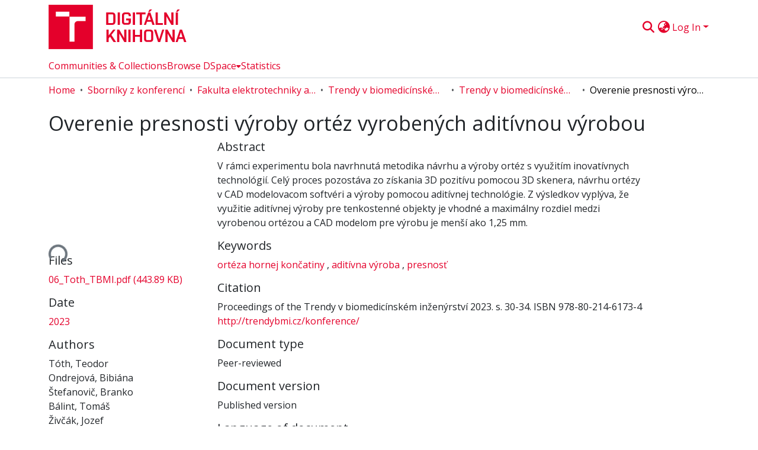

--- FILE ---
content_type: application/javascript; charset=UTF-8
request_url: https://dspace.vut.cz/runtime.fc67b3bae1110fd8.js
body_size: 9371
content:
(()=>{"use strict";var e,g={},v={};function f(e){var d=v[e];if(void 0!==d)return d.exports;var a=v[e]={id:e,loaded:!1,exports:{}};return g[e].call(a.exports,a,a.exports,f),a.loaded=!0,a.exports}f.m=g,e=[],f.O=(d,a,b,r)=>{if(!a){var c=1/0;for(t=0;t<e.length;t++){for(var[a,b,r]=e[t],l=!0,n=0;n<a.length;n++)(!1&r||c>=r)&&Object.keys(f.O).every(p=>f.O[p](a[n]))?a.splice(n--,1):(l=!1,r<c&&(c=r));if(l){e.splice(t--,1);var i=b();void 0!==i&&(d=i)}}return d}r=r||0;for(var t=e.length;t>0&&e[t-1][2]>r;t--)e[t]=e[t-1];e[t]=[a,b,r]},f.n=e=>{var d=e&&e.__esModule?()=>e.default:()=>e;return f.d(d,{a:d}),d},(()=>{var d,e=Object.getPrototypeOf?a=>Object.getPrototypeOf(a):a=>a.__proto__;f.t=function(a,b){if(1&b&&(a=this(a)),8&b||"object"==typeof a&&a&&(4&b&&a.__esModule||16&b&&"function"==typeof a.then))return a;var r=Object.create(null);f.r(r);var t={};d=d||[null,e({}),e([]),e(e)];for(var c=2&b&&a;"object"==typeof c&&!~d.indexOf(c);c=e(c))Object.getOwnPropertyNames(c).forEach(l=>t[l]=()=>a[l]);return t.default=()=>a,f.d(r,t),r}})(),f.d=(e,d)=>{for(var a in d)f.o(d,a)&&!f.o(e,a)&&Object.defineProperty(e,a,{enumerable:!0,get:d[a]})},f.f={},f.e=e=>Promise.all(Object.keys(f.f).reduce((d,a)=>(f.f[a](e,d),d),[])),f.u=e=>(2076===e?"common":e)+"."+{134:"40263612a1436949",203:"f29bb6ee75f39c32",221:"0b99b777b1c87ec3",284:"58059d57bc976031",303:"fd3eae6c40e5ef83",348:"46a75f1906f70372",372:"1e5c667710bfde17",438:"021745c5a60e112c",454:"977536b300d7c7a3",473:"223dbfaf2ba38b49",525:"3bc75831b28b4dd5",551:"cf54f763ab6be7de",620:"ed02cbd16f08ef98",634:"424cc1fc1ee68cb8",687:"2871ad320319eeb3",719:"ca5fe46c2fdd6982",857:"3b50766b0d0864fc",900:"63b9dc1615abf9fd",906:"00b598c30a76b195",958:"3e85dbfd386110ed",1076:"ef424e2e2b61a846",1077:"76d110b6bb11d06e",1122:"fc2eef38b62c9c56",1197:"14918deb981bda68",1200:"9a77f7b8f69a78d0",1206:"e870d84b4916e5ca",1257:"b19e1a74789dbf54",1271:"2494e4a88b3554bf",1303:"b15016c51065f6b4",1321:"4e3cd56f2ee5a80c",1326:"0643f26dfb530dc3",1335:"d3fe5e6ed83bd47c",1383:"382387dfd9490a1f",1421:"a93f47a828005aa4",1438:"2a823a7325a7699c",1465:"1e762738e57bac83",1466:"11a9d61f54ac7d51",1493:"053db1f970f995a1",1523:"fc7b9362031442d5",1557:"967898ea62278d04",1591:"90e839d7dfbd9dc4",1599:"4febc8ba73738ff1",1614:"875128792d2a7c94",1641:"c219abe20fbcb457",1753:"3a62474be9a1ec03",1760:"16825ef51f01e39a",1770:"ef77b911acc91df0",1789:"da01030258a5aac8",1797:"27c7ef4fcffe5bff",1887:"1ea6bf004dad5bf4",1927:"95065ec04676f3ec",1961:"bbc3903d9c8276cd",1967:"ebf056175aa8326e",2033:"0eecbc1ad9eba79b",2076:"0341c5d197e0ade7",2117:"cc833f832ef27ecd",2305:"a6c6437fb25ba8ca",2306:"d1e81fc060e43d60",2313:"f7a8674ad0defb2b",2326:"f4929ade4d55221c",2342:"479fc33b7c9b5115",2377:"0a8994eb5ba48230",2384:"cfcdc704d8e9f983",2418:"e75ec785f543be08",2441:"92a03a7297511fd2",2550:"b88e89d227970841",2570:"cdf41312b7eac0f9",2583:"38ce67521ef20228",2680:"edada8ed92f596d7",2751:"f752cd8defe6c37c",2775:"5617ddb78146fdda",2816:"18ed6a32ec7a45be",2868:"1f5104d3c4777df8",2891:"c2d77c2243a93aa8",2946:"cac20c729a527434",2963:"8d33b2f392ff2ded",2973:"21e6f5d9707b8e01",3017:"2fd73f8465892d9e",3026:"b68d2de4100f302f",3111:"4f165e54a0b02893",3131:"27791c6813b4959c",3264:"db32fd599840f326",3266:"c7463e00c0066961",3271:"238de2064902d007",3284:"513718d759bf60e5",3314:"1dd58ae249bc84fc",3344:"47e2cced89220206",3381:"1c9daf6e6788dcc1",3457:"e499509c50ea9edf",3497:"f90be3c51a936545",3507:"643c36ac804410e9",3575:"4df53279d611d45c",3580:"dc7fc7c4c84c7eb3",3584:"f0394699760a125b",3657:"050a223f06b81440",3663:"9d2bb25d44c86744",3706:"545ba054d6d79888",3729:"7b1405cbefd00275",3745:"748ee8b34be54c3f",3753:"8eb2bc31e0359b08",3758:"abb3215791ebfdc3",3842:"3c52fab698c64987",3918:"b26150131ea82953",3932:"cf09c20fe65bee22",3945:"d165fd3cfe2f209a",3971:"45a20a71e625d7e2",3993:"5b12e0cd1b28460c",4007:"c5f97acd10f1e40a",4028:"7326a4ce2cae3517",4113:"32cc12df45f1ccbd",4127:"ebeee6b843fe95ef",4163:"33ebfa41417af77d",4179:"b17e6f2f381db406",4219:"5007c0eee3ff340c",4256:"9cd721e69a2e7326",4323:"01acc077eed86aa1",4326:"ea2f95d8501de569",4391:"418fe146d559c0b1",4433:"24508cb9af744c1d",4449:"48a7bb45a901a561",4584:"ef96c8e87ef40baf",4623:"da29297e9ba3a673",4646:"737fc3d2bea5ea0d",4659:"df97d5d3e31d484c",4664:"9da2ec5309f05490",4681:"f8603961f2836614",4691:"52890f6b9c9368bc",4855:"84d594590ce4fd7a",5024:"9ef64c0154efd84e",5091:"7a7d72fbe4db5ddc",5167:"7ee6a9a119af9f8e",5235:"e272bb5d9d264560",5288:"fcfdadfb7e4adc09",5299:"eba107332ddf8fd9",5311:"7a42f04f6e0abe19",5338:"2c9809efef4c9c03",5354:"16eee7e2cc050e3a",5371:"a271eec0fdbac811",5389:"7b697d9efdb638c7",5393:"b44ecca88c84420d",5445:"e8484653ae83613a",5473:"1a4fb1a4378acfca",5499:"1d6be9f8af08a5a4",5509:"2af869e28da50047",5524:"d745e3f9c01be7d1",5553:"6d01ebbe9d70feb4",5563:"55106ac4483a9dc6",5577:"52be6a69d6366bfd",5650:"10f4d7ffec389553",5679:"9b117b97d790406c",5971:"c2ea07d8e29712a4",6069:"99fb31d86fa4c31f",6097:"eba57bdb9ff57001",6106:"0c5a1d287c26502c",6133:"f231abf87dae39be",6139:"681e608eeae6f155",6140:"777bd7574e9f3beb",6196:"11b4cbc6e157718b",6226:"ed568d58cd769645",6327:"a7470b51ac532ed4",6374:"3980ed018aad606b",6395:"5616546f4c9247df",6463:"21208c3061b3beae",6477:"71b491d598850409",6509:"1b6b2f1bae82487a",6521:"e98cb967435aafe4",6708:"5e3fc2a9cbfabddb",6783:"0958d05c92e7aa51",6799:"254b77b0dc2bb0ce",6801:"ea954a243f02d834",6945:"9d38a58bb212d6b1",6958:"365307c688e83d27",7095:"bd487b3cebcb7b0c",7131:"156f615722a672f3",7143:"9826d07401ed5fbb",7151:"dcd759dab7500669",7224:"e966f5e37b885423",7264:"8de7a562e6a9f6bb",7281:"bbaf60c23d01fbe0",7290:"c6ce89e09ba57b60",7382:"ccdac84b4410134f",7403:"d007758f58a17551",7439:"664d9515eb2812ec",7490:"2eb9f551d1453d9a",7495:"be88abb36a5969a9",7502:"14867644807a2088",7553:"209be04810ee93b2",7594:"f814965ae17ab6dd",7682:"86ca715f310bdab9",7724:"92b1cc3653049e0f",7738:"d3a96881e11b6183",7770:"5734b4bdfe73c93b",7807:"c45f13390b12eefc",7846:"4058263beb81cd38",7848:"5a5bb7d14afdae51",7855:"68c4a354aefadd7f",7861:"befa2ab2d0e8197c",7887:"ce73938d05165a57",7891:"d1ce92318718188a",7899:"7a39fa5ef3c733d7",7983:"5c28411712640a7c",7993:"9e9910e224b17bfa",7997:"5ba9878e76335cdd",8088:"8747807d84528f0d",8173:"c246006ae0e5fbf0",8254:"263ade79d7d65872",8315:"a17fca4617ce2219",8382:"8d54120fe39fc1ed",8423:"b06fa93d622d882b",8447:"a181f7a613dff606",8495:"8d502c1933a285bd",8505:"5499ae31870534a7",8513:"b08077d568ebcb41",8519:"818d4be60fc05d99",8537:"ea362bc35f25fe96",8543:"793d463792b76354",8556:"53c9b6d3d49f1b3a",8569:"22bac0b0520eb46e",8627:"1b6caa63b56a475b",8635:"1f7917d64bd0fdd3",8675:"ccef34b31536d69c",8691:"c56253279ee68684",8697:"2a31d04ce087d982",8797:"60651d56d77ae8e7",8817:"9ab2dc5168d840b6",8873:"9e0dff2470ac9708",8885:"96fbd4ed071c4aea",8922:"ec7cbb1f1b8a793b",8959:"eecdcc6f1b1778ae",9057:"14467d5bf38fb696",9089:"ccada61bc06596ea",9168:"79c8bc7bd5a32db7",9170:"93737d8a8a2e0c26",9185:"5609dd09ab18cd3a",9192:"6d4bc72e40557450",9214:"f8b830c4140acf78",9494:"dd45cf205aa82754",9515:"82eb03cbcdba62a5",9529:"45cacec145b913c8",9532:"49f9a6661d051f13",9545:"84137151e36c33ae",9568:"41151e8cf3aa1032",9673:"708913c535b70285",9678:"791ca77ee9b5c31d",9707:"0d045c3e4eb5798e",9724:"ab5c182e58beea65",9788:"bdb4d70d5c0a121f",9828:"2274652f425b3e57",9832:"078aea8872a30d91",9847:"a4c616e2a3f185dd",9916:"bedf75123927125c",9938:"de5b106d1224ab13",9997:"44a7f9cef6a351cd"}[e]+".js",f.miniCssF=e=>{},f.o=(e,d)=>Object.prototype.hasOwnProperty.call(e,d),(()=>{var e={},d="dspace-angular:";f.l=(a,b,r,t)=>{if(e[a])e[a].push(b);else{var c,l;if(void 0!==r)for(var n=document.getElementsByTagName("script"),i=0;i<n.length;i++){var o=n[i];if(o.getAttribute("src")==a||o.getAttribute("data-webpack")==d+r){c=o;break}}c||(l=!0,(c=document.createElement("script")).type="module",c.charset="utf-8",c.timeout=120,f.nc&&c.setAttribute("nonce",f.nc),c.setAttribute("data-webpack",d+r),c.src=f.tu(a)),e[a]=[b];var s=(_,p)=>{c.onerror=c.onload=null,clearTimeout(u);var h=e[a];if(delete e[a],c.parentNode&&c.parentNode.removeChild(c),h&&h.forEach(y=>y(p)),_)return _(p)},u=setTimeout(s.bind(null,void 0,{type:"timeout",target:c}),12e4);c.onerror=s.bind(null,c.onerror),c.onload=s.bind(null,c.onload),l&&document.head.appendChild(c)}}})(),f.r=e=>{typeof Symbol<"u"&&Symbol.toStringTag&&Object.defineProperty(e,Symbol.toStringTag,{value:"Module"}),Object.defineProperty(e,"__esModule",{value:!0})},f.nmd=e=>(e.paths=[],e.children||(e.children=[]),e),(()=>{var e;f.tt=()=>(void 0===e&&(e={createScriptURL:d=>d},typeof trustedTypes<"u"&&trustedTypes.createPolicy&&(e=trustedTypes.createPolicy("angular#bundler",e))),e)})(),f.tu=e=>f.tt().createScriptURL(e),f.p="",(()=>{var e={9121:0};f.f.j=(b,r)=>{var t=f.o(e,b)?e[b]:void 0;if(0!==t)if(t)r.push(t[2]);else if(9121!=b){var c=new Promise((o,s)=>t=e[b]=[o,s]);r.push(t[2]=c);var l=f.p+f.u(b),n=new Error;f.l(l,o=>{if(f.o(e,b)&&(0!==(t=e[b])&&(e[b]=void 0),t)){var s=o&&("load"===o.type?"missing":o.type),u=o&&o.target&&o.target.src;n.message="Loading chunk "+b+" failed.\n("+s+": "+u+")",n.name="ChunkLoadError",n.type=s,n.request=u,t[1](n)}},"chunk-"+b,b)}else e[b]=0},f.O.j=b=>0===e[b];var d=(b,r)=>{var n,i,[t,c,l]=r,o=0;if(t.some(u=>0!==e[u])){for(n in c)f.o(c,n)&&(f.m[n]=c[n]);if(l)var s=l(f)}for(b&&b(r);o<t.length;o++)f.o(e,i=t[o])&&e[i]&&e[i][0](),e[i]=0;return f.O(s)},a=self.webpackChunkdspace_angular=self.webpackChunkdspace_angular||[];a.forEach(d.bind(null,0)),a.push=d.bind(null,a.push.bind(a))})()})();